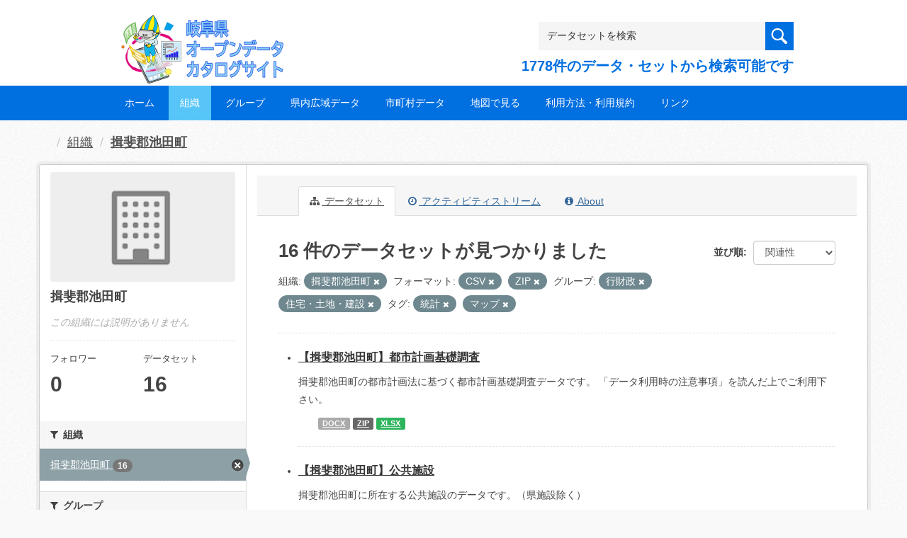

--- FILE ---
content_type: text/html; charset=utf-8
request_url: https://gifu-opendata.pref.gifu.lg.jp/organization/9a6a90e4-6f51-4c09-abda-09b6a4876ec8?organization=40320&groups=gr1300&tags=%E7%B5%B1%E8%A8%88&res_format=CSV&groups=gr0800&tags=%E3%83%9E%E3%83%83%E3%83%97&res_format=ZIP
body_size: 58018
content:
<!DOCTYPE html>
<!--[if IE 9]> <html lang="ja" class="ie9"> <![endif]-->
<!--[if gt IE 8]><!--> <html lang="ja"> <!--<![endif]-->
  <head>
    <link rel="stylesheet" type="text/css" href="/fanstatic/vendor/:version:2020-08-26T22:43:51.62/select2/select2.css" />
<link rel="stylesheet" type="text/css" href="/fanstatic/css/:version:2020-08-29T14:55:32.98/main.min.css" />
<link rel="stylesheet" type="text/css" href="/fanstatic/vendor/:version:2020-08-26T22:43:51.62/font-awesome/css/font-awesome.min.css" />
<link rel="stylesheet" type="text/css" href="/fanstatic/ckanext-harvest/:version:2020-08-30T21:18:00.81/styles/harvest.css" />

    <meta charset="utf-8" />
      <meta name="generator" content="ckan 2.8.5" />
      <meta name="viewport" content="width=device-width, initial-scale=1.0">
    <title>揖斐郡池田町 - 組織 - 岐阜県オープンデータカタログサイト</title>

    
    
  
    <link rel="shortcut icon" href="/base/images/ckan.ico" />
    
    
        <script type="text/javascript">
  (function(i,s,o,g,r,a,m){i['GoogleAnalyticsObject']=r;i[r]=i[r]||function(){
  (i[r].q=i[r].q||[]).push(arguments)},i[r].l=1*new Date();a=s.createElement(o),
  m=s.getElementsByTagName(o)[0];a.async=1;a.src=g;m.parentNode.insertBefore(a,m)
  })(window,document,'script','//www.google-analytics.com/analytics.js','ga');

  ga('create', 'UA-133857053-2', 'auto', {});
     
  ga('set', 'anonymizeIp', true);
  ga('send', 'pageview');
</script>
    

  <link rel="alternate" type="application/atom+xml" title="岐阜県オープンデータカタログサイト - 組織: 揖斐郡池田町 のデータセット" href="/feeds/organization/40320.atom" />
<link rel="alternate" type="application/atom+xml" title="岐阜県オープンデータカタログサイト - 最新のリビジョン履歴" href="/revision/list?days=1&amp;format=atom" />

  
    
      
    

    
    


  <link rel="stylesheet" href="/responsive.css" type="text/css" media="screen, print" />
  <link rel="stylesheet" type="text/css" href="/bodik_odcs.css" />
  <link rel="stylesheet" type="text/css" href="/ssi/css/opendata.css" />
  <link rel="stylesheet" type="text/css" href="/ssi/css/opendata-top.css" />
  <script type='text/javascript' src='https://ajax.googleapis.com/ajax/libs/jquery/1.7.1/jquery.min.js?ver=1.7.1'></script>
  <script type="text/javascript" src="/jquery/scrolltopcontrol.js"></script>


    
  
      
      
    


    
  </head>

  
  <body data-site-root="https://gifu-opendata.pref.gifu.lg.jp/" data-locale-root="https://gifu-opendata.pref.gifu.lg.jp/" >

    
    <div class="hide"><a href="#content">スキップして内容へ</a></div>
  

  
    




<!-- ヘッダー -->
<header id="header" style="background-position: bottom center; background-size: cover; background-image: url(/)">

<!-- ヘッダー中身 -->    
<div class="header-inner">

<!-- ロゴ -->
<h1 class="logo">

  <a href="https://gifu-opendata.pref.gifu.lg.jp" title="岐阜県オープンデータカタログサイト"><img src="https://gifu-opendata.pref.gifu.lg.jp/img/opendata/logo.png" alt="岐阜県オープンデータカタログサイト"/></a>

</h1>
<!-- / ロゴ -->

<!-- トップナビゲーション -->
<div class="topinfo">
<nav id="infonav" class="info-navigation" role="navigation">
</nav>
<!-- サーチ -->
<!-- CKANデータセットの数を取得 -->
<div class="search">
<form action="/dataset" method="get">
<div style="white-space:nowrap"><input id="field-sitewide-search" name="q" type="text" onfocus="if(this.value=='データセットを検索') this.value='';" onblur="if(this.value=='') this.value='データセットを検索';" value="データセットを検索" /><button type="submit"></button></div>
<div class="search_txt">
1778件のデータ・セットから検索可能です
</div>
</form>
</div>
<!-- / サーチ --> 
</div>
<!-- //トップナビゲーション -->

</div>    
<!-- / ヘッダー中身 -->    

</header>
<!-- / ヘッダー -->  
<div class="clear"></div>

<!-- トップナビゲーション -->
<div class="nav_wrap">
<nav id="nav" class="main-navigation" role="navigation">
<div class="menu-topnav-container">
<ul id="menu-topnav" class="nav-menu">


<li><a href="https://gifu-opendata.pref.gifu.lg.jp/">ホーム</a></li>



<li class="current-menu-item current-page-item"><a href="/organization">組織</a></li>



<li><a href="https://gifu-opendata.pref.gifu.lg.jp/group/">グループ</a></li>


<li><a href="https://www.pref.gifu.lg.jp/page/75244.html" target="_blank">県内広域データ</a></li>
<li><a href="https://www.pref.gifu.lg.jp/page/75245.html" target="_blank">市町村データ</a></li>
<li><a href="https://www.pref.gifu.lg.jp/page/75246.html" target="_blank">地図で見る</a></li>
<li><a href="https://www.pref.gifu.lg.jp/page/75247.html" target="_blank">利用方法・利用規約</a></li>
<li><a href="https://www.pref.gifu.lg.jp/page/75248.html" target="_blank">リンク</a></li>

</ul></div></nav>

</div>
<!-- / トップナビゲーション -->
<div class="clear"></div>


  
    <div role="main">
      <div id="content" class="container">
        
          
            <div class="flash-messages">
              
                
              
            </div>
          

          
            <div class="toolbar">
              
                
                  <ol class="breadcrumb">
                    
<li class="home"></li>
                    
  <li><a href="/organization">組織</a></li>
  <li class="active"><a class=" active" href="/organization/40320">揖斐郡池田町</a></li>

                  </ol>
                
              
            </div>
          

          <div class="row wrapper">
            
            
            

            
              <aside class="secondary col-sm-3">
                
                
  




  
  <div class="module module-narrow module-shallow context-info">
    
    <section class="module-content">
      
      
        <div class="image">
          <a href="/organization/40320">
            <img src="/base/images/placeholder-organization.png" width="200" alt="40320" />
          </a>
        </div>
      
      
      <h1 class="heading">揖斐郡池田町
        
      </h1>
      
      
      
        <p class="empty">この組織には説明がありません</p>
      
      
      
        
        <div class="nums">
          <dl>
            <dt>フォロワー</dt>
            <dd data-module="followers-counter" data-module-id="9a6a90e4-6f51-4c09-abda-09b6a4876ec8" data-module-num_followers="0"><span>0</span></dd>
          </dl>
          <dl>
            <dt>データセット</dt>
            <dd><span>16</span></dd>
          </dl>
        </div>
        
        
        <div class="follow_button">
          
        </div>
        
      
      
    </section>
  </div>
  
  
  <div class="filters">
    <div>
      
        

  
  
    
      
      
        <section class="module module-narrow module-shallow">
          
            <h2 class="module-heading">
              <i class="fa fa-filter"></i>
              
              組織
            </h2>
          
          
            
            
              <nav>
                <ul class="list-unstyled nav nav-simple nav-facet">
                  
                    
                    
                    
                    
                      <li class="nav-item active">
                        <a href="/organization/9a6a90e4-6f51-4c09-abda-09b6a4876ec8?groups=gr1300&amp;tags=%E7%B5%B1%E8%A8%88&amp;res_format=CSV&amp;groups=gr0800&amp;tags=%E3%83%9E%E3%83%83%E3%83%97&amp;res_format=ZIP" title="">
                          <span class="item-label">揖斐郡池田町</span>
                          <span class="hidden separator"> - </span>
                          <span class="item-count badge">16</span>
                        </a>
                      </li>
                  
                </ul>
              </nav>

              <p class="module-footer">
                
                  
                
              </p>
            
            
          
        </section>
      
    
  

      
        

  
  
    
      
      
        <section class="module module-narrow module-shallow">
          
            <h2 class="module-heading">
              <i class="fa fa-filter"></i>
              
              グループ
            </h2>
          
          
            
            
              <nav>
                <ul class="list-unstyled nav nav-simple nav-facet">
                  
                    
                    
                    
                    
                      <li class="nav-item">
                        <a href="/organization/9a6a90e4-6f51-4c09-abda-09b6a4876ec8?organization=40320&amp;groups=gr1300&amp;tags=%E7%B5%B1%E8%A8%88&amp;res_format=CSV&amp;groups=gr0800&amp;tags=%E3%83%9E%E3%83%83%E3%83%97&amp;res_format=ZIP&amp;groups=gr1400" title="">
                          <span class="item-label">司法・安全・環境</span>
                          <span class="hidden separator"> - </span>
                          <span class="item-count badge">4</span>
                        </a>
                      </li>
                  
                    
                    
                    
                    
                      <li class="nav-item">
                        <a href="/organization/9a6a90e4-6f51-4c09-abda-09b6a4876ec8?organization=40320&amp;groups=gr9100&amp;groups=gr1300&amp;tags=%E7%B5%B1%E8%A8%88&amp;res_format=CSV&amp;groups=gr0800&amp;tags=%E3%83%9E%E3%83%83%E3%83%97&amp;res_format=ZIP" title="">
                          <span class="item-label">健康・福祉</span>
                          <span class="hidden separator"> - </span>
                          <span class="item-count badge">3</span>
                        </a>
                      </li>
                  
                    
                    
                    
                    
                      <li class="nav-item">
                        <a href="/organization/9a6a90e4-6f51-4c09-abda-09b6a4876ec8?groups=gr0200&amp;organization=40320&amp;groups=gr1300&amp;tags=%E7%B5%B1%E8%A8%88&amp;res_format=CSV&amp;groups=gr0800&amp;tags=%E3%83%9E%E3%83%83%E3%83%97&amp;res_format=ZIP" title="">
                          <span class="item-label">人口・世帯</span>
                          <span class="hidden separator"> - </span>
                          <span class="item-count badge">2</span>
                        </a>
                      </li>
                  
                    
                    
                    
                    
                      <li class="nav-item">
                        <a href="/organization/9a6a90e4-6f51-4c09-abda-09b6a4876ec8?organization=40320&amp;groups=gr1300&amp;tags=%E7%B5%B1%E8%A8%88&amp;res_format=CSV&amp;groups=gr0800&amp;tags=%E3%83%9E%E3%83%83%E3%83%97&amp;res_format=ZIP&amp;groups=gr1200" title="">
                          <span class="item-label">教育・文化・スポーツ・生活</span>
                          <span class="hidden separator"> - </span>
                          <span class="item-count badge">2</span>
                        </a>
                      </li>
                  
                    
                    
                    
                    
                      <li class="nav-item active">
                        <a href="/organization/9a6a90e4-6f51-4c09-abda-09b6a4876ec8?organization=40320&amp;tags=%E7%B5%B1%E8%A8%88&amp;res_format=CSV&amp;groups=gr0800&amp;tags=%E3%83%9E%E3%83%83%E3%83%97&amp;res_format=ZIP" title="">
                          <span class="item-label">行財政</span>
                          <span class="hidden separator"> - </span>
                          <span class="item-count badge">2</span>
                        </a>
                      </li>
                  
                    
                    
                    
                    
                      <li class="nav-item">
                        <a href="/organization/9a6a90e4-6f51-4c09-abda-09b6a4876ec8?groups=gr9900&amp;organization=40320&amp;groups=gr1300&amp;tags=%E7%B5%B1%E8%A8%88&amp;res_format=CSV&amp;groups=gr0800&amp;tags=%E3%83%9E%E3%83%83%E3%83%97&amp;res_format=ZIP" title="">
                          <span class="item-label">その他</span>
                          <span class="hidden separator"> - </span>
                          <span class="item-count badge">1</span>
                        </a>
                      </li>
                  
                    
                    
                    
                    
                      <li class="nav-item active">
                        <a href="/organization/9a6a90e4-6f51-4c09-abda-09b6a4876ec8?organization=40320&amp;groups=gr1300&amp;tags=%E7%B5%B1%E8%A8%88&amp;res_format=CSV&amp;tags=%E3%83%9E%E3%83%83%E3%83%97&amp;res_format=ZIP" title="">
                          <span class="item-label">住宅・土地・建設</span>
                          <span class="hidden separator"> - </span>
                          <span class="item-count badge">1</span>
                        </a>
                      </li>
                  
                    
                    
                    
                    
                      <li class="nav-item">
                        <a href="/organization/9a6a90e4-6f51-4c09-abda-09b6a4876ec8?organization=40320&amp;groups=gr1300&amp;groups=gr9300&amp;tags=%E7%B5%B1%E8%A8%88&amp;res_format=CSV&amp;groups=gr0800&amp;tags=%E3%83%9E%E3%83%83%E3%83%97&amp;res_format=ZIP" title="">
                          <span class="item-label">子育て</span>
                          <span class="hidden separator"> - </span>
                          <span class="item-count badge">1</span>
                        </a>
                      </li>
                  
                </ul>
              </nav>

              <p class="module-footer">
                
                  
                
              </p>
            
            
          
        </section>
      
    
  

      
        

  
  
    
      
      
        <section class="module module-narrow module-shallow">
          
            <h2 class="module-heading">
              <i class="fa fa-filter"></i>
              
              タグ
            </h2>
          
          
            
            
              <nav>
                <ul class="list-unstyled nav nav-simple nav-facet">
                  
                    
                    
                    
                    
                      <li class="nav-item">
                        <a href="/organization/9a6a90e4-6f51-4c09-abda-09b6a4876ec8?organization=40320&amp;tags=%E5%85%B1%E9%80%9A%E3%83%95%E3%82%A9%E3%83%BC%E3%83%9E%E3%83%83%E3%83%88&amp;groups=gr1300&amp;tags=%E7%B5%B1%E8%A8%88&amp;res_format=CSV&amp;groups=gr0800&amp;tags=%E3%83%9E%E3%83%83%E3%83%97&amp;res_format=ZIP" title="">
                          <span class="item-label">共通フォーマット</span>
                          <span class="hidden separator"> - </span>
                          <span class="item-count badge">3</span>
                        </a>
                      </li>
                  
                    
                    
                    
                    
                      <li class="nav-item active">
                        <a href="/organization/9a6a90e4-6f51-4c09-abda-09b6a4876ec8?organization=40320&amp;groups=gr1300&amp;res_format=CSV&amp;groups=gr0800&amp;tags=%E3%83%9E%E3%83%83%E3%83%97&amp;res_format=ZIP" title="">
                          <span class="item-label">統計</span>
                          <span class="hidden separator"> - </span>
                          <span class="item-count badge">3</span>
                        </a>
                      </li>
                  
                    
                    
                    
                    
                      <li class="nav-item active">
                        <a href="/organization/9a6a90e4-6f51-4c09-abda-09b6a4876ec8?organization=40320&amp;groups=gr1300&amp;tags=%E7%B5%B1%E8%A8%88&amp;res_format=CSV&amp;groups=gr0800&amp;res_format=ZIP" title="">
                          <span class="item-label">マップ</span>
                          <span class="hidden separator"> - </span>
                          <span class="item-count badge">1</span>
                        </a>
                      </li>
                  
                    
                    
                    
                    
                      <li class="nav-item">
                        <a href="/organization/9a6a90e4-6f51-4c09-abda-09b6a4876ec8?organization=40320&amp;tags=%E5%85%AC%E5%85%B1%E6%96%BD%E8%A8%AD&amp;groups=gr1300&amp;tags=%E7%B5%B1%E8%A8%88&amp;res_format=CSV&amp;groups=gr0800&amp;tags=%E3%83%9E%E3%83%83%E3%83%97&amp;res_format=ZIP" title="">
                          <span class="item-label">公共施設</span>
                          <span class="hidden separator"> - </span>
                          <span class="item-count badge">1</span>
                        </a>
                      </li>
                  
                    
                    
                    
                    
                      <li class="nav-item">
                        <a href="/organization/9a6a90e4-6f51-4c09-abda-09b6a4876ec8?organization=40320&amp;groups=gr1300&amp;tags=%E6%8C%87%E5%AE%9A%E7%B7%8A%E6%80%A5%E9%81%BF%E9%9B%A3%E5%A0%B4%E6%89%80&amp;tags=%E7%B5%B1%E8%A8%88&amp;res_format=CSV&amp;groups=gr0800&amp;tags=%E3%83%9E%E3%83%83%E3%83%97&amp;res_format=ZIP" title="">
                          <span class="item-label">指定緊急避難場所</span>
                          <span class="hidden separator"> - </span>
                          <span class="item-count badge">1</span>
                        </a>
                      </li>
                  
                    
                    
                    
                    
                      <li class="nav-item">
                        <a href="/organization/9a6a90e4-6f51-4c09-abda-09b6a4876ec8?organization=40320&amp;tags=%E6%8C%87%E5%AE%9A%E9%81%BF%E9%9B%A3%E6%89%80&amp;groups=gr1300&amp;tags=%E7%B5%B1%E8%A8%88&amp;res_format=CSV&amp;groups=gr0800&amp;tags=%E3%83%9E%E3%83%83%E3%83%97&amp;res_format=ZIP" title="">
                          <span class="item-label">指定避難所</span>
                          <span class="hidden separator"> - </span>
                          <span class="item-count badge">1</span>
                        </a>
                      </li>
                  
                </ul>
              </nav>

              <p class="module-footer">
                
                  
                
              </p>
            
            
          
        </section>
      
    
  

      
        

  
  
    
      
      
        <section class="module module-narrow module-shallow">
          
            <h2 class="module-heading">
              <i class="fa fa-filter"></i>
              
              フォーマット
            </h2>
          
          
            
            
              <nav>
                <ul class="list-unstyled nav nav-simple nav-facet">
                  
                    
                    
                    
                    
                      <li class="nav-item active">
                        <a href="/organization/9a6a90e4-6f51-4c09-abda-09b6a4876ec8?organization=40320&amp;groups=gr1300&amp;tags=%E7%B5%B1%E8%A8%88&amp;groups=gr0800&amp;tags=%E3%83%9E%E3%83%83%E3%83%97&amp;res_format=ZIP" title="">
                          <span class="item-label">CSV</span>
                          <span class="hidden separator"> - </span>
                          <span class="item-count badge">15</span>
                        </a>
                      </li>
                  
                    
                    
                    
                    
                      <li class="nav-item">
                        <a href="/organization/9a6a90e4-6f51-4c09-abda-09b6a4876ec8?organization=40320&amp;groups=gr1300&amp;res_format=XLSX&amp;tags=%E7%B5%B1%E8%A8%88&amp;res_format=CSV&amp;groups=gr0800&amp;tags=%E3%83%9E%E3%83%83%E3%83%97&amp;res_format=ZIP" title="">
                          <span class="item-label">XLSX</span>
                          <span class="hidden separator"> - </span>
                          <span class="item-count badge">13</span>
                        </a>
                      </li>
                  
                    
                    
                    
                    
                      <li class="nav-item">
                        <a href="/organization/9a6a90e4-6f51-4c09-abda-09b6a4876ec8?organization=40320&amp;res_format=DOCX&amp;groups=gr1300&amp;tags=%E7%B5%B1%E8%A8%88&amp;res_format=CSV&amp;groups=gr0800&amp;tags=%E3%83%9E%E3%83%83%E3%83%97&amp;res_format=ZIP" title="">
                          <span class="item-label">DOCX</span>
                          <span class="hidden separator"> - </span>
                          <span class="item-count badge">1</span>
                        </a>
                      </li>
                  
                    
                    
                    
                    
                      <li class="nav-item active">
                        <a href="/organization/9a6a90e4-6f51-4c09-abda-09b6a4876ec8?organization=40320&amp;groups=gr1300&amp;tags=%E7%B5%B1%E8%A8%88&amp;res_format=CSV&amp;groups=gr0800&amp;tags=%E3%83%9E%E3%83%83%E3%83%97" title="">
                          <span class="item-label">ZIP</span>
                          <span class="hidden separator"> - </span>
                          <span class="item-count badge">1</span>
                        </a>
                      </li>
                  
                </ul>
              </nav>

              <p class="module-footer">
                
                  
                
              </p>
            
            
          
        </section>
      
    
  

      
        

  
  
    
      
      
        <section class="module module-narrow module-shallow">
          
            <h2 class="module-heading">
              <i class="fa fa-filter"></i>
              
              ライセンス
            </h2>
          
          
            
            
              <nav>
                <ul class="list-unstyled nav nav-simple nav-facet">
                  
                    
                    
                    
                    
                      <li class="nav-item">
                        <a href="/organization/9a6a90e4-6f51-4c09-abda-09b6a4876ec8?organization=40320&amp;groups=gr1300&amp;tags=%E7%B5%B1%E8%A8%88&amp;res_format=CSV&amp;license_id=cc-by&amp;groups=gr0800&amp;tags=%E3%83%9E%E3%83%83%E3%83%97&amp;res_format=ZIP" title="">
                          <span class="item-label">cc-by</span>
                          <span class="hidden separator"> - </span>
                          <span class="item-count badge">5</span>
                        </a>
                      </li>
                  
                    
                    
                    
                    
                      <li class="nav-item">
                        <a href="/organization/9a6a90e4-6f51-4c09-abda-09b6a4876ec8?organization=40320&amp;groups=gr1300&amp;tags=%E7%B5%B1%E8%A8%88&amp;res_format=CSV&amp;groups=gr0800&amp;tags=%E3%83%9E%E3%83%83%E3%83%97&amp;res_format=ZIP&amp;license_id=other-at" title="">
                          <span class="item-label">other-at</span>
                          <span class="hidden separator"> - </span>
                          <span class="item-count badge">4</span>
                        </a>
                      </li>
                  
                    
                    
                    
                    
                      <li class="nav-item">
                        <a href="/organization/9a6a90e4-6f51-4c09-abda-09b6a4876ec8?organization=40320&amp;groups=gr1300&amp;tags=%E7%B5%B1%E8%A8%88&amp;res_format=CSV&amp;groups=gr0800&amp;tags=%E3%83%9E%E3%83%83%E3%83%97&amp;license_id=CC-BY-2.0&amp;res_format=ZIP" title="">
                          <span class="item-label">cc-by</span>
                          <span class="hidden separator"> - </span>
                          <span class="item-count badge">3</span>
                        </a>
                      </li>
                  
                    
                    
                    
                    
                      <li class="nav-item">
                        <a href="/organization/9a6a90e4-6f51-4c09-abda-09b6a4876ec8?organization=40320&amp;groups=gr1300&amp;tags=%E7%B5%B1%E8%A8%88&amp;res_format=CSV&amp;groups=gr0800&amp;license_id=cc-by-21-jp&amp;tags=%E3%83%9E%E3%83%83%E3%83%97&amp;res_format=ZIP" title="">
                          <span class="item-label">cc-by-21-jp</span>
                          <span class="hidden separator"> - </span>
                          <span class="item-count badge">3</span>
                        </a>
                      </li>
                  
                    
                    
                    
                    
                      <li class="nav-item">
                        <a href="/organization/9a6a90e4-6f51-4c09-abda-09b6a4876ec8?organization=40320&amp;groups=gr1300&amp;license_id=CC-BY-SA-2.1-JP&amp;tags=%E7%B5%B1%E8%A8%88&amp;res_format=CSV&amp;groups=gr0800&amp;tags=%E3%83%9E%E3%83%83%E3%83%97&amp;res_format=ZIP" title="">
                          <span class="item-label">cc-by-sa-21-jp</span>
                          <span class="hidden separator"> - </span>
                          <span class="item-count badge">1</span>
                        </a>
                      </li>
                  
                </ul>
              </nav>

              <p class="module-footer">
                
                  
                
              </p>
            
            
          
        </section>
      
    
  

      
    </div>
    <a class="close no-text hide-filters"><i class="fa fa-times-circle"></i><span class="text">close</span></a>
  </div>


              </aside>
            

            
              <div class="primary col-sm-9 col-xs-12">
                
                
                  <article class="module">
                    
                      <header class="module-content page-header">
                        
                        <ul class="nav nav-tabs">
                          
  <li class="active"><a href="/organization/40320"><i class="fa fa-sitemap"></i> データセット</a></li>
  <li><a href="/organization/activity/40320/0"><i class="fa fa-clock-o"></i> アクティビティストリーム</a></li>
  <li><a href="/organization/about/40320"><i class="fa fa-info-circle"></i> About</a></li>

                        </ul>
                      </header>
                    
                    <div class="module-content">
                      
                      
    
      
      
      







<form id="organization-datasets-search-form" class="search-form" method="get" data-module="select-switch">

  

  

  
    <span>
  
  

  
  
  
  <input type="hidden" name="organization" value="40320" />
  
  
  
  
  
  <input type="hidden" name="groups" value="gr1300" />
  
  
  
  
  
  <input type="hidden" name="tags" value="統計" />
  
  
  
  
  
  <input type="hidden" name="res_format" value="CSV" />
  
  
  
  
  
  <input type="hidden" name="groups" value="gr0800" />
  
  
  
  
  
  <input type="hidden" name="tags" value="マップ" />
  
  
  
  
  
  <input type="hidden" name="res_format" value="ZIP" />
  
  
  
  </span>
  

  
    
      <div class="form-select form-group control-order-by">
        <label for="field-order-by">並び順</label>
        <select id="field-order-by" name="sort" class="form-control">
          
            
              <option value="score desc, metadata_modified desc">関連性</option>
            
          
            
              <option value="title_string asc">名前で昇順</option>
            
          
            
              <option value="title_string desc">名前で降順</option>
            
          
            
              <option value="metadata_modified desc">最終更新日</option>
            
          
            
              <option value="views_recent desc">人気</option>
            
          
        </select>
        
        <button class="btn btn-default js-hide" type="submit">Go</button>
        
      </div>
    
  

  
    
      <h2>

  
  
  
  

16 件のデータセットが見つかりました</h2>
    
  

  
    
      <p class="filter-list">
        
          
          <span class="facet">組織:</span>
          
            <span class="filtered pill">揖斐郡池田町
              <a href="/organization/40320?groups=gr1300&amp;tags=%E7%B5%B1%E8%A8%88&amp;res_format=CSV&amp;groups=gr0800&amp;tags=%E3%83%9E%E3%83%83%E3%83%97&amp;res_format=ZIP" class="remove" title="削除"><i class="fa fa-times"></i></a>
            </span>
          
        
          
          <span class="facet">フォーマット:</span>
          
            <span class="filtered pill">CSV
              <a href="/organization/40320?organization=40320&amp;groups=gr1300&amp;tags=%E7%B5%B1%E8%A8%88&amp;groups=gr0800&amp;tags=%E3%83%9E%E3%83%83%E3%83%97&amp;res_format=ZIP" class="remove" title="削除"><i class="fa fa-times"></i></a>
            </span>
          
            <span class="filtered pill">ZIP
              <a href="/organization/40320?organization=40320&amp;groups=gr1300&amp;tags=%E7%B5%B1%E8%A8%88&amp;res_format=CSV&amp;groups=gr0800&amp;tags=%E3%83%9E%E3%83%83%E3%83%97" class="remove" title="削除"><i class="fa fa-times"></i></a>
            </span>
          
        
          
          <span class="facet">グループ:</span>
          
            <span class="filtered pill">行財政
              <a href="/organization/40320?organization=40320&amp;tags=%E7%B5%B1%E8%A8%88&amp;res_format=CSV&amp;groups=gr0800&amp;tags=%E3%83%9E%E3%83%83%E3%83%97&amp;res_format=ZIP" class="remove" title="削除"><i class="fa fa-times"></i></a>
            </span>
          
            <span class="filtered pill">住宅・土地・建設
              <a href="/organization/40320?organization=40320&amp;groups=gr1300&amp;tags=%E7%B5%B1%E8%A8%88&amp;res_format=CSV&amp;tags=%E3%83%9E%E3%83%83%E3%83%97&amp;res_format=ZIP" class="remove" title="削除"><i class="fa fa-times"></i></a>
            </span>
          
        
          
          <span class="facet">タグ:</span>
          
            <span class="filtered pill">統計
              <a href="/organization/40320?organization=40320&amp;groups=gr1300&amp;res_format=CSV&amp;groups=gr0800&amp;tags=%E3%83%9E%E3%83%83%E3%83%97&amp;res_format=ZIP" class="remove" title="削除"><i class="fa fa-times"></i></a>
            </span>
          
            <span class="filtered pill">マップ
              <a href="/organization/40320?organization=40320&amp;groups=gr1300&amp;tags=%E7%B5%B1%E8%A8%88&amp;res_format=CSV&amp;groups=gr0800&amp;res_format=ZIP" class="remove" title="削除"><i class="fa fa-times"></i></a>
            </span>
          
        
      </p>
      <a class="show-filters btn btn-default">フィルタ結果</a>
    
  

</form>




    
  
    
      

  
    <ul class="dataset-list unstyled">
    	
        
	      
	        






  <li class="dataset-item">
    

<style>
.resource_thumbnail {
  overflow: hidden;
  position: relative;
  height: 150px;
}
.resource_thumbnail iframe {
  overflow: hidden;
  width: 100%;
  height: 100%;
}
.resource_thumbnail a {
  position: absolute;
  left: 0;
  top: 0;
  right: 0;
  bottom: 0;
  width: 100%;
}
</style>



  
  
    
      <div class="dataset-content">
        
        <h3 class="dataset-heading">
          
            
          
          
            <a href="/dataset/c11654-065">【揖斐郡池田町】都市計画基礎調査</a>
          
          
            
            
          
        </h3>
      
        
        
      
        
        
          <div>揖斐郡池田町の都市計画法に基づく都市計画基礎調査データです。
「データ利用時の注意事項」を読んだ上でご利用下さい。 </div>
        
      
      </div>
      
      
        
          <ul class="dataset-resources unstyled">
            
              
              <li>
                <a href="/dataset/c11654-065" class="label" data-format="docx">DOCX</a>
              </li>
              
              <li>
                <a href="/dataset/c11654-065" class="label" data-format="zip">ZIP</a>
              </li>
              
              <li>
                <a href="/dataset/c11654-065" class="label" data-format="xlsx">XLSX</a>
              </li>
              
            
          </ul>
        
      
    
    
  




  </li>

          
	      
	        






  <li class="dataset-item">
    

<style>
.resource_thumbnail {
  overflow: hidden;
  position: relative;
  height: 150px;
}
.resource_thumbnail iframe {
  overflow: hidden;
  width: 100%;
  height: 100%;
}
.resource_thumbnail a {
  position: absolute;
  left: 0;
  top: 0;
  right: 0;
  bottom: 0;
  width: 100%;
}
</style>



  
  

    <div class="dataset-content">
      
        <h3 class="dataset-heading">
          
            
          
          
            <a href="/dataset/c214043-003">【揖斐郡池田町】公共施設</a>
          
          
            
            
          
        </h3>
      
      
        
      
      
        
          <div>揖斐郡池田町に所在する公共施設のデータです。（県施設除く）</div>
        
      
    </div>

    
    
  
    
      
        
          <ul class="dataset-resources unstyled">
            
              
              <li>
                <a href="/dataset/c214043-003" class="label" data-format="csv">CSV</a>
              </li>
              
              <li>
                <a href="/dataset/c214043-003" class="label" data-format="xlsx">XLSX</a>
              </li>
              
            
          </ul>
        
      
    
    
    プレビュー
    
      
      <a href="/dataset/7c5a19c5-dd5c-4372-ae0d-a08a3876f197/resource/56a20553-a7da-41bf-bed1-8068599f682f?view_id=c17216eb-4392-4134-8495-43545e0029d0"><i class="icon icon-table"></i>データエクスプローラー</a>
    

  




  </li>

          
	      
	        






  <li class="dataset-item">
    

<style>
.resource_thumbnail {
  overflow: hidden;
  position: relative;
  height: 150px;
}
.resource_thumbnail iframe {
  overflow: hidden;
  width: 100%;
  height: 100%;
}
.resource_thumbnail a {
  position: absolute;
  left: 0;
  top: 0;
  right: 0;
  bottom: 0;
  width: 100%;
}
</style>



  
  

    <div class="dataset-content">
      
        <h3 class="dataset-heading">
          
            
          
          
            <a href="/dataset/c214043-008">【揖斐郡池田町】小・中学校施設</a>
          
          
            
            
          
        </h3>
      
      
        
      
      
        
          <div>揖斐郡池田町に所在する小・中学校施設のデータです。</div>
        
      
    </div>

    
    
  
    
      
        
          <ul class="dataset-resources unstyled">
            
              
              <li>
                <a href="/dataset/c214043-008" class="label" data-format="csv">CSV</a>
              </li>
              
              <li>
                <a href="/dataset/c214043-008" class="label" data-format="xlsx">XLSX</a>
              </li>
              
            
          </ul>
        
      
    
    
    プレビュー
    
      
      <a href="/dataset/fd80dd01-4621-4979-9997-5e9a26113b42/resource/e4d55023-e466-47be-b0f3-e2bf32e67365?view_id=288bdcb1-6801-419d-bd2e-a66c940c6da0"><i class="icon icon-table"></i>データエクスプローラー</a>
    

  




  </li>

          
	      
	        






  <li class="dataset-item">
    

<style>
.resource_thumbnail {
  overflow: hidden;
  position: relative;
  height: 150px;
}
.resource_thumbnail iframe {
  overflow: hidden;
  width: 100%;
  height: 100%;
}
.resource_thumbnail a {
  position: absolute;
  left: 0;
  top: 0;
  right: 0;
  bottom: 0;
  width: 100%;
}
</style>



  
  

    <div class="dataset-content">
      
        <h3 class="dataset-heading">
          
            
          
          
            <a href="/dataset/c214043-011">【揖斐郡池田町】年齢別人口</a>
          
          
            
            
          
        </h3>
      
      
        
      
      
        
          <div>揖斐郡池田町の年齢別人口の月別の表</div>
        
      
    </div>

    
    
  
    
      
        
          <ul class="dataset-resources unstyled">
            
              
              <li>
                <a href="/dataset/c214043-011" class="label" data-format="csv">CSV</a>
              </li>
              
            
          </ul>
        
      
    
    
    プレビュー
    
      
      <a href="/dataset/8c3b2cf8-3332-44da-a3d7-747af1231700/resource/1ce4e4da-9513-4223-b9cd-8960eb99e80e?view_id=d6005c90-f2ad-46fb-be6e-ebf2f06fe676"><i class="icon icon-table"></i>データエクスプローラー</a>
    

  




  </li>

          
	      
	        






  <li class="dataset-item">
    

<style>
.resource_thumbnail {
  overflow: hidden;
  position: relative;
  height: 150px;
}
.resource_thumbnail iframe {
  overflow: hidden;
  width: 100%;
  height: 100%;
}
.resource_thumbnail a {
  position: absolute;
  left: 0;
  top: 0;
  right: 0;
  bottom: 0;
  width: 100%;
}
</style>



  
  

    <div class="dataset-content">
      
        <h3 class="dataset-heading">
          
            
          
          
            <a href="/dataset/c214043-012">【揖斐郡池田町】人口と世帯数</a>
          
          
            
            
          
        </h3>
      
      
        
      
      
        
          <div>揖斐郡池田町の人口数と世帯数を月別にあらわした表</div>
        
      
    </div>

    
    
  
    
      
        
          <ul class="dataset-resources unstyled">
            
              
              <li>
                <a href="/dataset/c214043-012" class="label" data-format="csv">CSV</a>
              </li>
              
            
          </ul>
        
      
    
    
    プレビュー
    
      
      <a href="/dataset/abf256be-897f-4e63-8598-40a1f1652679/resource/23894865-cfe4-4cd4-95fe-5661669f299e?view_id=17b0f289-c3a0-46d6-8caa-3ab1fe916158"><i class="icon icon-table"></i>データエクスプローラー</a>
    

  




  </li>

          
	      
	        






  <li class="dataset-item">
    

<style>
.resource_thumbnail {
  overflow: hidden;
  position: relative;
  height: 150px;
}
.resource_thumbnail iframe {
  overflow: hidden;
  width: 100%;
  height: 100%;
}
.resource_thumbnail a {
  position: absolute;
  left: 0;
  top: 0;
  right: 0;
  bottom: 0;
  width: 100%;
}
</style>


  
      <div class="dataset-content">
        
        <h3 class="dataset-heading">
          
            
          
          
            <a href="/dataset/c214043-009">【揖斐郡池田町】指定一般避難所</a>
          
          
            
            
          
        </h3>
      
        
        
      
        
        
          <div>揖斐郡池田町の指定一般避難所に関するデータです。</div>
        
      
      </div>
      
      
        
          <ul class="dataset-resources unstyled">
            
              
              <li>
                <a href="/dataset/c214043-009" class="label" data-format="csv">CSV</a>
              </li>
              
              <li>
                <a href="/dataset/c214043-009" class="label" data-format="xlsx">XLSX</a>
              </li>
              
            
          </ul>
        
      
    
    



  </li>

          
	      
	        






  <li class="dataset-item">
    

<style>
.resource_thumbnail {
  overflow: hidden;
  position: relative;
  height: 150px;
}
.resource_thumbnail iframe {
  overflow: hidden;
  width: 100%;
  height: 100%;
}
.resource_thumbnail a {
  position: absolute;
  left: 0;
  top: 0;
  right: 0;
  bottom: 0;
  width: 100%;
}
</style>


  
      <div class="dataset-content">
        
        <h3 class="dataset-heading">
          
            
          
          
            <a href="/dataset/c214043-013">【揖斐郡池田町】公園一覧</a>
          
          
            
            
          
        </h3>
      
        
        
      
        
        
          <div>揖斐郡池田町に所在する公園の一覧です。</div>
        
      
      </div>
      
      
        
          <ul class="dataset-resources unstyled">
            
              
              <li>
                <a href="/dataset/c214043-013" class="label" data-format="xlsx">XLSX</a>
              </li>
              
              <li>
                <a href="/dataset/c214043-013" class="label" data-format="csv">CSV</a>
              </li>
              
            
          </ul>
        
      
    
    



  </li>

          
	      
	        






  <li class="dataset-item">
    

<style>
.resource_thumbnail {
  overflow: hidden;
  position: relative;
  height: 150px;
}
.resource_thumbnail iframe {
  overflow: hidden;
  width: 100%;
  height: 100%;
}
.resource_thumbnail a {
  position: absolute;
  left: 0;
  top: 0;
  right: 0;
  bottom: 0;
  width: 100%;
}
</style>


  
      <div class="dataset-content">
        
        <h3 class="dataset-heading">
          
            
          
          
            <a href="/dataset/c214043-015">【揖斐郡池田町】薬局一覧</a>
          
          
            
            
          
        </h3>
      
        
        
      
        
        
          <div>揖斐郡池田町に所在する薬局の一覧です。</div>
        
      
      </div>
      
      
        
          <ul class="dataset-resources unstyled">
            
              
              <li>
                <a href="/dataset/c214043-015" class="label" data-format="xlsx">XLSX</a>
              </li>
              
              <li>
                <a href="/dataset/c214043-015" class="label" data-format="csv">CSV</a>
              </li>
              
            
          </ul>
        
      
    
    



  </li>

          
	      
	        






  <li class="dataset-item">
    

<style>
.resource_thumbnail {
  overflow: hidden;
  position: relative;
  height: 150px;
}
.resource_thumbnail iframe {
  overflow: hidden;
  width: 100%;
  height: 100%;
}
.resource_thumbnail a {
  position: absolute;
  left: 0;
  top: 0;
  right: 0;
  bottom: 0;
  width: 100%;
}
</style>


  
      <div class="dataset-content">
        
        <h3 class="dataset-heading">
          
            
          
          
            <a href="/dataset/c214043-014">【揖斐郡池田町】文化財一覧（国指定）</a>
          
          
            
            
          
        </h3>
      
        
        
      
        
        
          <div>揖斐郡池田町に所在する文化財（国指定）の一覧です。</div>
        
      
      </div>
      
      
        
          <ul class="dataset-resources unstyled">
            
              
              <li>
                <a href="/dataset/c214043-014" class="label" data-format="xlsx">XLSX</a>
              </li>
              
              <li>
                <a href="/dataset/c214043-014" class="label" data-format="csv">CSV</a>
              </li>
              
            
          </ul>
        
      
    
    



  </li>

          
	      
	        






  <li class="dataset-item">
    

<style>
.resource_thumbnail {
  overflow: hidden;
  position: relative;
  height: 150px;
}
.resource_thumbnail iframe {
  overflow: hidden;
  width: 100%;
  height: 100%;
}
.resource_thumbnail a {
  position: absolute;
  left: 0;
  top: 0;
  right: 0;
  bottom: 0;
  width: 100%;
}
</style>


  
      <div class="dataset-content">
        
        <h3 class="dataset-heading">
          
            
          
          
            <a href="/dataset/c214043-010">【揖斐郡池田町】指定福祉避難所</a>
          
          
            
            
          
        </h3>
      
        
        
      
        
        
          <div>揖斐郡池田町の指定福祉避難所に関するデータです。</div>
        
      
      </div>
      
      
        
          <ul class="dataset-resources unstyled">
            
              
              <li>
                <a href="/dataset/c214043-010" class="label" data-format="csv">CSV</a>
              </li>
              
              <li>
                <a href="/dataset/c214043-010" class="label" data-format="xlsx">XLSX</a>
              </li>
              
            
          </ul>
        
      
    
    



  </li>

          
	      
	        






  <li class="dataset-item">
    

<style>
.resource_thumbnail {
  overflow: hidden;
  position: relative;
  height: 150px;
}
.resource_thumbnail iframe {
  overflow: hidden;
  width: 100%;
  height: 100%;
}
.resource_thumbnail a {
  position: absolute;
  left: 0;
  top: 0;
  right: 0;
  bottom: 0;
  width: 100%;
}
</style>


  
      <div class="dataset-content">
        
        <h3 class="dataset-heading">
          
            
          
          
            <a href="/dataset/c214043-001">【揖斐郡池田町】指定緊急避難場所</a>
          
          
            
            
          
        </h3>
      
        
        
      
        
        
          <div>揖斐郡池田町の指定緊急避難場所に関するデータです。</div>
        
      
      </div>
      
      
        
          <ul class="dataset-resources unstyled">
            
              
              <li>
                <a href="/dataset/c214043-001" class="label" data-format="csv">CSV</a>
              </li>
              
              <li>
                <a href="/dataset/c214043-001" class="label" data-format="xlsx">XLSX</a>
              </li>
              
            
          </ul>
        
      
    
    



  </li>

          
	      
	        






  <li class="dataset-item">
    

<style>
.resource_thumbnail {
  overflow: hidden;
  position: relative;
  height: 150px;
}
.resource_thumbnail iframe {
  overflow: hidden;
  width: 100%;
  height: 100%;
}
.resource_thumbnail a {
  position: absolute;
  left: 0;
  top: 0;
  right: 0;
  bottom: 0;
  width: 100%;
}
</style>


  
      <div class="dataset-content">
        
        <h3 class="dataset-heading">
          
            
          
          
            <a href="/dataset/c214043-007">【揖斐郡池田町】介護サービス事業所一覧</a>
          
          
            
            
          
        </h3>
      
        
        
      
        
        
          <div>揖斐郡池田町に所在する介護サービス事業所の一覧です。</div>
        
      
      </div>
      
      
        
          <ul class="dataset-resources unstyled">
            
              
              <li>
                <a href="/dataset/c214043-007" class="label" data-format="csv">CSV</a>
              </li>
              
              <li>
                <a href="/dataset/c214043-007" class="label" data-format="xlsx">XLSX</a>
              </li>
              
            
          </ul>
        
      
    
    



  </li>

          
	      
	        






  <li class="dataset-item">
    

<style>
.resource_thumbnail {
  overflow: hidden;
  position: relative;
  height: 150px;
}
.resource_thumbnail iframe {
  overflow: hidden;
  width: 100%;
  height: 100%;
}
.resource_thumbnail a {
  position: absolute;
  left: 0;
  top: 0;
  right: 0;
  bottom: 0;
  width: 100%;
}
</style>


  
      <div class="dataset-content">
        
        <h3 class="dataset-heading">
          
            
          
          
            <a href="/dataset/c214043-006">【揖斐郡池田町】子育て施設一覧</a>
          
          
            
            
          
        </h3>
      
        
        
      
        
        
          <div>揖斐郡池田町に所在する子育て施設の一覧です。</div>
        
      
      </div>
      
      
        
          <ul class="dataset-resources unstyled">
            
              
              <li>
                <a href="/dataset/c214043-006" class="label" data-format="csv">CSV</a>
              </li>
              
              <li>
                <a href="/dataset/c214043-006" class="label" data-format="xlsx">XLSX</a>
              </li>
              
            
          </ul>
        
      
    
    



  </li>

          
	      
	        






  <li class="dataset-item">
    

<style>
.resource_thumbnail {
  overflow: hidden;
  position: relative;
  height: 150px;
}
.resource_thumbnail iframe {
  overflow: hidden;
  width: 100%;
  height: 100%;
}
.resource_thumbnail a {
  position: absolute;
  left: 0;
  top: 0;
  right: 0;
  bottom: 0;
  width: 100%;
}
</style>


  
      <div class="dataset-content">
        
        <h3 class="dataset-heading">
          
            
          
          
            <a href="/dataset/c214043-005">【揖斐郡池田町】医療機関一覧</a>
          
          
            
            
          
        </h3>
      
        
        
      
        
        
          <div>揖斐郡池田町に所在する医療機関の一覧です。</div>
        
      
      </div>
      
      
        
          <ul class="dataset-resources unstyled">
            
              
              <li>
                <a href="/dataset/c214043-005" class="label" data-format="csv">CSV</a>
              </li>
              
              <li>
                <a href="/dataset/c214043-005" class="label" data-format="xlsx">XLSX</a>
              </li>
              
            
          </ul>
        
      
    
    



  </li>

          
	      
	        






  <li class="dataset-item">
    

<style>
.resource_thumbnail {
  overflow: hidden;
  position: relative;
  height: 150px;
}
.resource_thumbnail iframe {
  overflow: hidden;
  width: 100%;
  height: 100%;
}
.resource_thumbnail a {
  position: absolute;
  left: 0;
  top: 0;
  right: 0;
  bottom: 0;
  width: 100%;
}
</style>


  
      <div class="dataset-content">
        
        <h3 class="dataset-heading">
          
            
          
          
            <a href="/dataset/c214043-004">【揖斐郡池田町】オープンデータ一覧</a>
          
          
            
            
          
        </h3>
      
        
        
      
        
        
          <div>岐阜県オープンデータカタログサイトで掲載しているオープンデータの一覧です。</div>
        
      
      </div>
      
      
        
          <ul class="dataset-resources unstyled">
            
              
              <li>
                <a href="/dataset/c214043-004" class="label" data-format="csv">CSV</a>
              </li>
              
              <li>
                <a href="/dataset/c214043-004" class="label" data-format="xlsx">XLSX</a>
              </li>
              
            
          </ul>
        
      
    
    



  </li>

          
	      
	        






  <li class="dataset-item">
    

<style>
.resource_thumbnail {
  overflow: hidden;
  position: relative;
  height: 150px;
}
.resource_thumbnail iframe {
  overflow: hidden;
  width: 100%;
  height: 100%;
}
.resource_thumbnail a {
  position: absolute;
  left: 0;
  top: 0;
  right: 0;
  bottom: 0;
  width: 100%;
}
</style>


  
      <div class="dataset-content">
        
        <h3 class="dataset-heading">
          
            
          
          
            <a href="/dataset/c214043-002">【揖斐郡池田町】指定避難所</a>
          
          
            
            
          
        </h3>
      
        
        
      
        
        
          <div>揖斐郡池田町の指定避難所に関するデータです。</div>
        
      
      </div>
      
      
        
          <ul class="dataset-resources unstyled">
            
              
              <li>
                <a href="/dataset/c214043-002" class="label" data-format="csv">CSV</a>
              </li>
              
            
          </ul>
        
      
    
    



  </li>

          
	      
	    
    </ul>
  

    
  
  
    
  

                    </div>
                  </article>
                
              </div>
            
          </div>
        
      </div>
    </div>
  
    <!-- Powerdエリア -->
<div id="powerd">
<div class="powerd-inner">

<!-- フッターウィジェット -->
<div class="row">
<article class="half">
<div id="pwbox">
</div>
</article>
<article class="fifth">
<div id="pwbox">
  <div id="text-3" class="widget widget_text">
  </div>
</div>
</article>
<article class="fifth">
<div id="pwbox">
  <div id="text-4" class="widget widget_text"><div class="sidebar-title2">POWERED BY</div><div class="textwidget"><a href="http://ckan.org/" target="_blank" rel="noopener noreferrer"><img src="/images/ckan_logo.png" alt="ckan"></a></div></div>
</div>
</article>
</div>
<!-- / フッターウィジェット -->
<div class="clear"></div>

</div>
</div>
<!-- / Powerdエリア -->


<!-- フッターエリア -->
<footer id="footer">
<div class="footer-inner">

<!-- フッターウィジェット -->
<div class="row">
<article class="quarter">
<div id="topbox">
<!--
<div id="nav_menu-2" class="widget widget_nav_menu"><div class="sidebar-title">Navigation</div><div class="menu-footnav-container"><ul id="menu-footnav" class="menu">
  <li class="menu-item"><a href="https://gifu-opendata.pref.gifu.lg.jp">ホーム</a></li>
  <li class="menu-item"><a href="/dataset">データセット</a></li>
  <li class="menu-item"><a href="/organization">組織</a></li>
  <li class="menu-item"><a href="https://gifu-opendata.pref.gifu.lg.jp/group/">グループ</a></li>
  <li class="menu-item"><a href="https://gifu-opendata.pref.gifu.lg.jp/info/">お知らせ</a></li>
  <li class="menu-item"><a href="https://gifu-opendata.pref.gifu.lg.jp/tos/">利用規約</a></li>
  <li class="menu-item"><a href="https://gifu-opendata.pref.gifu.lg.jp/about/">サイトについて</a></li>
  <li class="menu-item"><a href="https://gifu-opendata.pref.gifu.lg.jp/contact/">お問い合わせ</a></li>
  <li class="menu-item"><a href="https://gifu-opendata.pref.gifu.lg.jp">ビジュアライズ</a></li>
</ul></div></div>
-->
</div>
</article>

<article class="quarter">
<div id="topbox">
</div>
</article>

<article class="half">
<div id="topbox">
</div>
</article>

</div>
<!-- / フッターウィジェット -->
<div class="clear"></div>

</div>

  
    
  

</footer>
<!-- / フッターエリア -->
  
    
    
    
      
    
  
    
    
    
        
        
        <div class="js-hide" data-module="google-analytics"
             data-module-googleanalytics_resource_prefix="">
        </div>
    


      
  <script>document.getElementsByTagName('html')[0].className += ' js';</script>
<script type="text/javascript" src="/fanstatic/vendor/:version:2020-08-26T22:43:51.62/jquery.min.js"></script>
<script type="text/javascript" src="/fanstatic/vendor/:version:2020-08-26T22:43:51.62/:bundle:bootstrap/js/bootstrap.min.js;jed.min.js;moment-with-locales.js;select2/select2.min.js"></script>
<script type="text/javascript" src="/fanstatic/base/:version:2020-08-26T22:43:51.60/:bundle:plugins/jquery.inherit.min.js;plugins/jquery.proxy-all.min.js;plugins/jquery.url-helpers.min.js;plugins/jquery.date-helpers.min.js;plugins/jquery.slug.min.js;plugins/jquery.slug-preview.min.js;plugins/jquery.truncator.min.js;plugins/jquery.masonry.min.js;plugins/jquery.form-warning.min.js;plugins/jquery.images-loaded.min.js;sandbox.min.js;module.min.js;pubsub.min.js;client.min.js;notify.min.js;i18n.min.js;main.min.js;modules/select-switch.min.js;modules/slug-preview.min.js;modules/basic-form.min.js;modules/confirm-action.min.js;modules/api-info.min.js;modules/autocomplete.min.js;modules/custom-fields.min.js;modules/data-viewer.min.js;modules/table-selectable-rows.min.js;modules/resource-form.min.js;modules/resource-upload-field.min.js;modules/resource-reorder.min.js;modules/resource-view-reorder.min.js;modules/follow.min.js;modules/activity-stream.min.js;modules/dashboard.min.js;modules/resource-view-embed.min.js;view-filters.min.js;modules/resource-view-filters-form.min.js;modules/resource-view-filters.min.js;modules/table-toggle-more.min.js;modules/dataset-visibility.min.js;modules/media-grid.min.js;modules/image-upload.min.js;modules/followers-counter.min.js"></script>
<script type="text/javascript" src="/fanstatic/base/:version:2020-08-26T22:43:51.60/tracking.min.js"></script>
<script type="text/javascript" src="/fanstatic/ckanext-googleanalytics/:version:2020-09-05T20:28:14.08/googleanalytics_event_tracking.js"></script></body>
</html>